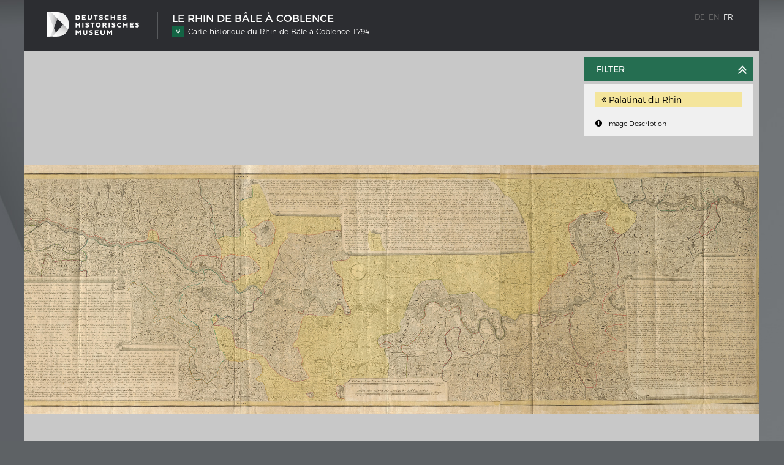

--- FILE ---
content_type: text/html; charset=utf-8
request_url: https://www.dhm.de/mediathek/web/ida0/carte-historique-du-rhin-de-bale-a-coblence-1794/item/showFilter/Topic/palatinat-du-rhin/
body_size: 18561
content:
<!DOCTYPE html>
<html lang="fr">
<head>

<meta charset="utf-8">
<!-- 
	This website is powered by TYPO3 - inspiring people to share!
	TYPO3 is a free open source Content Management Framework initially created by Kasper Skaarhoj and licensed under GNU/GPL.
	TYPO3 is copyright 1998-2017 of Kasper Skaarhoj. Extensions are copyright of their respective owners.
	Information and contribution at https://typo3.org/
-->



<title>Carte historique du Rhin de Bâle à Coblence 1794</title>
<meta name="generator" content="TYPO3 CMS">


<link rel="stylesheet" type="text/css" href="/mediathek/typo3temp/Assets/b9db200ac9.css?1524215118" media="all">
<link rel="stylesheet" type="text/css" href="/mediathek/typo3conf/ext/dhm/Resources/Public/Modules/Leaflet/leaflet.css?1490029786" media="all">
<link rel="stylesheet" type="text/css" href="/mediathek/typo3conf/ext/dhm/Resources/Public/Stylesheet/Fontawesome/css/font-awesome.min.css?1487757624" media="all">
<link rel="stylesheet" type="text/css" href="/mediathek/typo3conf/ext/dhm/Resources/Public/Stylesheet/main.css?1526373114" media="all">




<script src="/mediathek/typo3temp/Assets/dd82474708.js?1524215118" type="text/javascript"></script>



    <meta content="width=device-width, initial-scale=1.0, maximum-scale=1.0, user-scalable=no" name="viewport">

</head>
<body>


    <style>
      .foregroundColor,
      #widget.timeline a.filter-item.active,
      #widget.view-filter a.leaflet-object.active, #widget.view-faksimilia a.leaflet-object.active, .leaflet-marker-pane svg path , .leaflet-control-container .leaflet-control-zoom a,
      .accordion-group i.title:before,
      .vertical-timeline ul li a.active:after
      {background: rgb(19,100,68); fill: rgb(19,100,68);}
      #map .overlay-box {border: 4px solid rgb(19,100,68);}
      .foregroundColor-09 {background: rgba(19,100,68,0.9);}

      #teaserpage h1, #teaserpage h2 {color: rgb(19,100,68);}

      #gallery .slider a.slick-slide.active {outline: 5px solid rgb(19,100,68);}
      #gallery .slider a.slick-slide.active:after {background: rgb(19,100,68);}
    </style>
  
<span class="page-color" data-color="rgb(19,100,68);">

<div id="wrapper">
  <div class="container">
    <header>
      <div class="cssTable wrap">
        <div id="logo">
          
              <a href="/mediathek/web/">
                <img src="/mediathek/typo3conf/ext/dhm/Resources/Public/Images/logo.png" class="desktop" alt="" />
                <img src="/mediathek/typo3conf/ext/dhm/Resources/Public/Images/logo_mobile.png" class="mobile" alt="" />
              </a>
            
        </div>

        <div class="pageTitle standard">
          <h1>Le Rhin de Bâle à Coblence</h1>
          <div class="index ">
            <div class="dropdown-trigger">
              <i class="fa fa-angle-double-down foregroundColor"></i>
              <span>Carte historique du Rhin de Bâle à Coblence 1794</span>
            </div>
            <div class="dropdown foregroundColor">
              <ul><li class="active"><a href="/mediathek/web/ida0/carte-historique-du-rhin-de-bale-a-coblence-1794/">Carte historique du Rhin de Bâle à Coblence 1794</a></li><li><a href="/mediathek/web/le-rhin-de-bale-a-coblence/details-de-la-carte-historique/">Détails de la carte historique</a></li><li><a href="/mediathek/web/ida0/ida/">L'histoire franco-allemande</a></li><li><a href="/mediathek/web/le-rhin-de-bale-a-coblence/chronologie-de-lhistoire-franco-allemande/">Chronologie der deutsch-französischen Geschichte</a></li></ul>
            </div>
          </div>

        </div>

        <div class="pageTitle inactive">
          <h1>Media library</h1>
        </div>

        <div class="menu standard">
          <span class="lang"><a href="/mediathek/web/der-rhein-von-basel-bis-koblenz/ganz-neue-vorstellung-des-rheinstroms-1794/"><a href="/mediathek/web/der-rhein-von-basel-bis-koblenz/ganz-neue-vorstellung-des-rheinstroms-1794/item/showFilter/Topic/kurpfalz/">de</a></a></span><span class="lang"><a href="/mediathek/en/web/the-rhine-from-basel-to-koblenz/entirely-new-depiction-of-the-rhine-river-1794/"><a href="/mediathek/en/web/the-rhine-from-basel-to-koblenz/entirely-new-depiction-of-the-rhine-river-1794/item/showFilter/Topic/kurpfalz/">en</a></a></span><span class="lang active"><a href="/mediathek/web/ida0/carte-historique-du-rhin-de-bale-a-coblence-1794/"><a href="/mediathek/web/ida0/carte-historique-du-rhin-de-bale-a-coblence-1794/item/showFilter/Topic/palatinat-du-rhin/">fr</a></a></span>

          <span class="menu-trigger  hidden">
            <span class="open"><span class="notMobile">Media library</span></span>
          </span>
        </div>

        <div class="menu inactive">
          <span class="lang"><a href="/mediathek/web/der-rhein-von-basel-bis-koblenz/ganz-neue-vorstellung-des-rheinstroms-1794/"><a href="/mediathek/web/der-rhein-von-basel-bis-koblenz/ganz-neue-vorstellung-des-rheinstroms-1794/item/showFilter/Topic/kurpfalz/">de</a></a></span><span class="lang"><a href="/mediathek/en/web/the-rhine-from-basel-to-koblenz/entirely-new-depiction-of-the-rhine-river-1794/"><a href="/mediathek/en/web/the-rhine-from-basel-to-koblenz/entirely-new-depiction-of-the-rhine-river-1794/item/showFilter/Topic/kurpfalz/">en</a></a></span><span class="lang active"><a href="/mediathek/web/ida0/carte-historique-du-rhin-de-bale-a-coblence-1794/"><a href="/mediathek/web/ida0/carte-historique-du-rhin-de-bale-a-coblence-1794/item/showFilter/Topic/palatinat-du-rhin/">fr</a></a></span>

          <span class="menu-trigger  hidden">
            <span class="close">Menu</span>
            
          </span>
        </div>
      </div>
    </header>

    <section class="content">
      <div class="main-menu">
        <div class="wrap">
          <div class="flex-item"><div class="inner-wrap"><a href="/mediathek/web/schiffstypen/entwicklungen-im-europaeischen-schiffbau/"><span class="imgWrap"><img src="/mediathek/fileadmin/_processed_/5/e/csm_0012_GR003994_1220e4c782.jpg" alt="yeah" /><span class="bar" style="background-color:rgba(16,90,125,0.8);">Schiffstypen</span></span></a><div class="subpages"><ul><li><a href="/mediathek/web/schiffstypen/entwicklungen-im-europaeischen-schiffbau/">Entwicklungen im europäischen Schiffbau</a></li></ul></div></div></div><div class="flex-item"><div class="inner-wrap"><a href="/mediathek/web/merians-deutschland-1642-1654/interaktive-karte/"><span class="imgWrap"><img src="/mediathek/fileadmin/_processed_/6/8/csm_Teaser_7db93e7086.jpg" alt="yeah" /><span class="bar" style="background-color:rgba(16,90,125,0.8);">Merians Deutschland 1642 - 1654</span></span></a><div class="subpages"><ul><li><a href="/mediathek/web/merians-deutschland-1642-1654/interaktive-karte/">Interaktive Karte</a></li><li><a href="/mediathek/web/merians-deutschland-1642-1654/bildergalerie-topographia-germaniae/">Bildergalerie Topographia Germaniae</a></li><li><a href="/mediathek/web/merians-deutschland-1642-1654/impressum/">Impressum</a></li><li><a href="/mediathek/web/merians-deutschland-1642-1654/wissenswert/">Wissenswert</a></li></ul></div></div></div><div class="flex-item"><div class="inner-wrap"><a href="/mediathek/web/ida0/carte-historique-du-rhin-de-bale-a-coblence-1794/"><span class="imgWrap"><img src="/mediathek/fileadmin/_processed_/0/9/csm_Rhein_Vorschau_4de73f6861.jpg" alt="yeah" /><span class="bar" style="background-color:rgba(19,100,68,0.8);">Le Rhin de Bâle à Coblence</span></span></a><div class="subpages"><ul><li class="active" id="id-182" data-id="182"><a href="/mediathek/web/ida0/carte-historique-du-rhin-de-bale-a-coblence-1794/">Carte historique du Rhin de Bâle à Coblence 1794</a></li><li><a href="/mediathek/web/le-rhin-de-bale-a-coblence/details-de-la-carte-historique/">Détails de la carte historique</a></li><li><a href="/mediathek/web/ida0/ida/">L'histoire franco-allemande</a></li><li><a href="/mediathek/web/le-rhin-de-bale-a-coblence/chronologie-de-lhistoire-franco-allemande/">Chronologie der deutsch-französischen Geschichte</a></li></ul></div></div></div><div class="flex-item"><div class="inner-wrap"><a href="/mediathek/web/weimar-vom-wesen-und-wert-der-demokratie/regierungsprogramm/"><span class="imgWrap"><img src="/mediathek/fileadmin/_processed_/6/c/csm_0463_D2A20457_klein_e64b8befde.gif" alt="yeah" /><span class="bar" style="background-color:rgba(212,106,0,0.8);">Weimar: Vom Wesen und Wert der Demokratie</span></span></a><div class="subpages"><ul><li><a href="/mediathek/web/weimar-vom-wesen-und-wert-der-demokratie/regierungsprogramm/">Regierungsprogramm</a></li></ul></div></div></div>
        </div>
      </div>
      
  




    

	


    
	<div class="content-container">
  <div id="map"></div>
  
  
  
    <div class="mobile" id="staticImage">
      
          <a href="/mediathek/fileadmin/_processed_/4/3/csm_Rhein_komplett_xy001308_MobilVersion_50cabc1cdc.jpg" target="_blank">
            <img class="responsive" src="/mediathek/fileadmin/_processed_/4/3/csm_Rhein_komplett_xy001308_MobilVersion_75861541bb.jpg" alt="" />
          </a>
        
    </div>
  

  
  
    <div id="widget" class="view-filter">
      <div class="header full">
        <div class="title foregroundColor-09">Filter <i class="fa fa-angle-double-down" aria-hidden="true"></i></div>
      </div>

      <div class="body scrollable">

        
            <a class="filter-back" style="background-color: rgba(250,219,75,0.5);" href="/mediathek/web/ida0/carte-historique-du-rhin-de-bale-a-coblence-1794/item/showInteractiveMap/Topic/#filter-337">
              <i class="fa fa-angle-double-left" aria-hidden="true"></i> Palatinat du Rhin
            </a>
          

        


        

        

        
          <div class="imageDescription">
            <div class="trigger"><span class="icon-imageDescription"></span> Image Description</div>
            <div class="hidden">
              Ganz neue Vorstellung des Rhein-Stroms von Basel bis Coblenz. Nebst innbeschriebenen Feldzügen von den Jahren 1792 und 1793, Kupferstich, Karte von Peter Josef Moriz Pedetti, Nürnberg, Deutschland 1794, DHM Do 54/194
            </div>
          </div>
        

      </div>
    </div>
  


  
</div>

  
    <script>
      var image = "/mediathek/fileadmin/user_upload/Rheinkarte/Rhein_komplett_xy001308_2.jpg";
      var width = "8751";
      var height = "2038";
      var strokeWidth = "2";

      
        var staticCoords = [[[[{"lat":737.4314639163553,"lng":4213.979797465064},{"lat":751.2320527447329,"lng":4207.379515851491},{"lat":767.4327439780459,"lng":4203.779362244089},{"lat":779.433256002722,"lng":4202.579311041621},{"lat":792.6338192298659,"lng":4205.5794390477895},{"lat":804.6343312545422,"lng":4218.780002274933},{"lat":813.0346896718156,"lng":4228.380411894675},{"lat":816.0348176779846,"lng":4237.380795913182},{"lat":801.6342032483732,"lng":4243.981077526754},{"lat":778.2332048002545,"lng":4249.981333539092},{"lat":766.8327183768121,"lng":4247.581231134157},{"lat":756.0322575546035,"lng":4240.9809495205845},{"lat":747.63189913733,"lng":4229.5804630971425},{"lat":743.4317199286934,"lng":4222.98018148357}]],[[{"lat":731.4312079040171,"lng":4215.179848667531},{"lat":691.8295182225855,"lng":4221.780130281103},{"lat":664.2283405658302,"lng":4230.78051429961},{"lat":623.426599681931,"lng":4242.181000723052},{"lat":576.0245771844598,"lng":4254.781538348962},{"lat":536.4228875030282,"lng":4266.782050373638},{"lat":512.4218634536757,"lng":4288.98299761929},{"lat":483.62063459445267,"lng":4311.183944864941},{"lat":456.01945693769727,"lng":4321.98440568715},{"lat":435.0185608945139,"lng":4359.185992963646},{"lat":438.01868890068295,"lng":4381.986965810531},{"lat":438.6187145019167,"lng":4402.987861853714},{"lat":433.2184840908124,"lng":4419.788578688261},{"lat":430.81838168587717,"lng":4438.989397927743},{"lat":436.2186120969815,"lng":4462.990421977095},{"lat":445.21899611548866,"lng":4492.391676437552},{"lat":453.0193289315282,"lng":4512.192521278268},{"lat":459.61961054510016,"lng":4535.593519726387},{"lat":460.219636146334,"lng":4555.3943645671025},{"lat":448.81914972289155,"lng":4575.795235009052},{"lat":418.8178696612009,"lng":4600.996310260872},{"lat":394.81684561184846,"lng":4612.996822285549},{"lat":370.21579596126213,"lng":4620.197129500354},{"lat":346.2147719119097,"lng":4620.197129500354},{"lat":326.4139270711938,"lng":4609.396668678146},{"lat":309.0131846354133,"lng":4593.195977444832},{"lat":301.81287742060755,"lng":4580.595439818922},{"lat":295.8126214082694,"lng":4567.994902193012},{"lat":285.61218618729464,"lng":4569.794978996714},{"lat":275.4117509663198,"lng":4579.3953886164545},{"lat":271.8115973589169,"lng":4594.996054248534},{"lat":273.01164856138456,"lng":4609.396668678146},{"lat":262.8112133404098,"lng":4624.997334310225},{"lat":238.21016368982345,"lng":4635.797795132433},{"lat":206.4088068244314,"lng":4642.998102347239},{"lat":180.60770597137747,"lng":4649.598383960811},{"lat":154.20657951708975,"lng":4659.798819181786},{"lat":133.80570907514013,"lng":4664.599023991656},{"lat":119.40509464552864,"lng":4669.999254402761},{"lat":108.60463382332001,"lng":4671.199305605228},{"lat":108.60463382332001,"lng":4999.413309480124},{"lat":141.00601628994588,"lng":4997.613232676422},{"lat":150.60642590968686,"lng":4987.412797455448},{"lat":162.60693793436312,"lng":4978.41241343694},{"lat":168.60719394670124,"lng":4971.812131823368},{"lat":265.81134134657884,"lng":4877.60811242966},{"lat":275.4117509663198,"lng":4856.0071907852425},{"lat":291.01241659839894,"lng":4823.605808318616},{"lat":304.2129798255428,"lng":4792.404477054458},{"lat":313.21336384405,"lng":4772.6036322137425},{"lat":326.4139270711938,"lng":4754.602864176728},{"lat":350.41495112054633,"lng":4725.801635317505},{"lat":369.01574475879454,"lng":4709.600944084193},{"lat":380.41623118223697,"lng":4689.200073642242},{"lat":418.8178696612009,"lng":4667.599151997825},{"lat":453.0193289315282,"lng":4648.398332758344},{"lat":475.2202761771793,"lng":4620.197129500354},{"lat":490.8209418092584,"lng":4592.595951843598},{"lat":494.4210954166613,"lng":4566.1948253893115},{"lat":502.82145383393464,"lng":4538.593647732556},{"lat":517.82209386478,"lng":4504.392188462229},{"lat":535.2228363005605,"lng":4465.390524382031},{"lat":541.8231179141325,"lng":4430.58903951047},{"lat":553.2236043375749,"lng":4404.187913056182},{"lat":567.0241931659525,"lng":4395.187529037675},{"lat":583.8249100004992,"lng":4389.78729862657},{"lat":604.8258060436827,"lng":4386.1871450191675},{"lat":625.2266764856323,"lng":4380.186889006829},{"lat":648.0276493325172,"lng":4376.586735399426},{"lat":669.6285709769345,"lng":4370.586479387089},{"lat":690.0294414188841,"lng":4360.386044166114},{"lat":708.0302094558984,"lng":4339.38514812293},{"lat":717.6306190756394,"lng":4311.783970466175},{"lat":724.2309006892114,"lng":4291.983125625459},{"lat":728.431079897848,"lng":4268.58212717734},{"lat":728.431079897848,"lng":4253.5814871464945},{"lat":729.0311054990818,"lng":4238.58084711565}]],[[{"lat":264.9164965357202,"lng":4879.025012356543},{"lat":167.54652595471046,"lng":4972.008948226696},{"lat":171.93256066556677,"lng":4990.4302940122925},{"lat":178.0730092607656,"lng":5008.851639797889},{"lat":182.45904397162187,"lng":5023.7641578148005},{"lat":180.70463008727936,"lng":5033.413434178684},{"lat":169.300939839053,"lng":5036.045055005198},{"lat":159.65166347516913,"lng":5037.799468889541},{"lat":145.616352400429,"lng":5038.676675831712},{"lat":138.59869686305893,"lng":5029.904606409999},{"lat":135.96707603654514,"lng":5018.500916161773},{"lat":135.08986909437388,"lng":5006.220018971375},{"lat":140.70558859478436,"lng":4997.88774555734},{"lat":108.52628357983367,"lng":4999.780645852337},{"lat":109.37947961686446,"lng":5292.53773482808},{"lat":125.31920277711103,"lng":5291.988089201865},{"lat":126.41849402954183,"lng":5280.44553105134},{"lat":129.71636778683424,"lng":5270.551909779464},{"lat":130.81565903926503,"lng":5262.307225386233},{"lat":130.26601341304962,"lng":5253.512895366786},{"lat":135.76246967520362,"lng":5243.619274094909},{"lat":141.80857156357303,"lng":5235.374589701678},{"lat":148.9539647043732,"lng":5230.42777906574},{"lat":157.74829472381958,"lng":5227.129905308447},{"lat":167.64191599569676,"lng":5225.480968429801},{"lat":176.43624601514315,"lng":5222.732740298724},{"lat":186.87951291323574,"lng":5221.083803420078},{"lat":195.67384293268213,"lng":5220.5341577938625},{"lat":205.01781857834393,"lng":5219.434866541432},{"lat":212.7128573453595,"lng":5219.984512167647},{"lat":219.8582504861597,"lng":5221.083803420078},{"lat":228.1029348793907,"lng":5224.931322803585},{"lat":233.5993911415447,"lng":5232.626361570601},{"lat":239.09584740369868,"lng":5240.321400337617},{"lat":241.84407553477567,"lng":5246.917147852201},{"lat":241.84407553477567,"lng":5255.161832245432},{"lat":241.2944299085603,"lng":5263.406516638664},{"lat":239.6454930299141,"lng":5271.651201031895},{"lat":236.3476192726217,"lng":5278.246948546479},{"lat":233.5993911415447,"lng":5283.193759182418},{"lat":230.8511630104677,"lng":5286.49163293971},{"lat":229.75187175803688,"lng":5291.438443575649},{"lat":263.3429875343748,"lng":5291.757633145291},{"lat":266.21582012565887,"lng":5311.86746128428},{"lat":275.7919287632725,"lng":5325.274013376939},{"lat":288.24086999217025,"lng":5334.850122014553},{"lat":299.73220035730657,"lng":5339.638176333359},{"lat":301.6474220848293,"lng":5647.031263600757},{"lat":317.9268067687725,"lng":5648.94648532828},{"lat":337.07902404399977,"lng":5647.031263600757},{"lat":352.4007978641815,"lng":5644.158431009473},{"lat":371.5530151394088,"lng":5648.94648532828},{"lat":390.70523241463604,"lng":5653.734539647086},{"lat":409.8574496898633,"lng":5649.904096192041},{"lat":432.840110420136,"lng":5647.031263600757},{"lat":450.07710596784057,"lng":5646.073652736995},{"lat":466.3564906517837,"lng":5642.24320928195},{"lat":483.59348619948827,"lng":5635.539933235621},{"lat":496.04242742838596,"lng":5625.006213734246},{"lat":509.44897952104503,"lng":5617.345326824155},{"lat":525.7283642049882,"lng":5615.430105096632},{"lat":539.1349162976474,"lng":5614.47249423287},{"lat":546.7958032077382,"lng":5596.277887821405},{"lat":552.5414683903064,"lng":5581.913724864984},{"lat":561.1599661641586,"lng":5568.507172772325},{"lat":575.5241291205791,"lng":5562.7615075897575},{"lat":594.6763463958064,"lng":5557.97345327095},{"lat":612.8709528072723,"lng":5557.97345327095},{"lat":628.192726627454,"lng":5567.549561908564},{"lat":642.5568895838745,"lng":5580.956114001223},{"lat":650.2177764939654,"lng":5593.4050552301205},{"lat":654.0482199490109,"lng":5614.47249423287},{"lat":657.8786634040563,"lng":5635.539933235621},{"lat":657.8786634040563,"lng":5657.564983102132},{"lat":662.6667177228632,"lng":5677.674811241121},{"lat":666.6163872214784,"lng":5693.528603968774},{"lat":670.327604632954,"lng":5710.233580609007},{"lat":677.0308806792835,"lng":5725.555354429189},{"lat":681.8189349980904,"lng":5737.046684794325},{"lat":695.2254870907494,"lng":5745.665182568177},{"lat":711.5048717746927,"lng":5747.5804042957},{"lat":730.6570890499199,"lng":5743.749960840654},{"lat":747.8940845976244,"lng":5742.792349976893},{"lat":762.2582475540448,"lng":5745.665182568177},{"lat":775.664799646704,"lng":5752.368458614507},{"lat":786.198519148079,"lng":5763.859788979643},{"lat":799.605071240738,"lng":5774.393508481018},{"lat":820.672510243488,"lng":5783.9696171186315},{"lat":840.7823383824766,"lng":5785.884838846155},{"lat":858.9769447939425,"lng":5794.503336620007},{"lat":881.9596055242152,"lng":5804.07944525762},{"lat":902.0694336632039,"lng":5815.570775622757},{"lat":926.0097052572379,"lng":5821.316440805325},{"lat":944.2043116687038,"lng":5829.9349385791775},{"lat":964.3141398076924,"lng":5840.468658080552},{"lat":990.1696331292492,"lng":5851.002377581927},{"lat":1016.025126450806,"lng":5856.748042764495},{"lat":1041.0688625693156,"lng":5868.203085967635},{"lat":1301.3375303505895,"lng":5859.355649475989},{"lat":1301.3375303505895,"lng":5724.216752093427},{"lat":1299.6691489014222,"lng":5465.617627472477},{"lat":1299.160569133009,"lng":5337.03238174432},{"lat":1279.2851160355394,"lng":5326.936913504336},{"lat":1264.457397058062,"lng":5307.376943789366},{"lat":1261.933529998066,"lng":5285.608590396899},{"lat":1259.627994121404,"lng":5260.406709224883},{"lat":1256.2912312230692,"lng":5223.7023173432},{"lat":1256.8857958780736,"lng":5208.946128449516},{"lat":1251.286086875567,"lng":5195.339832707354},{"lat":1241.2757981805623,"lng":5186.997925461517},{"lat":1204.571406298879,"lng":5200.344977054856},{"lat":1152.851581374689,"lng":5222.033935894033},{"lat":1132.83100398468,"lng":5247.059657631544},{"lat":1114.4788080438384,"lng":5275.42214226739},{"lat":1074.4376532638203,"lng":5277.090523716558},{"lat":1029.3913541362997,"lng":5275.42214226739},{"lat":977.6715292121097,"lng":5283.764049513227},{"lat":949.9204647060442,"lng":5290.340841134392},{"lat":924.2833228387522,"lng":5303.784626903236},{"lat":874.2318793637295,"lng":5328.810348640748},{"lat":835.8591060328787,"lng":5342.157400234088},{"lat":826.5664621487332,"lng":5340.187215569315},{"lat":816.7864772912482,"lng":5335.139481449323},{"lat":813.9471268487525,"lng":5324.728529826839},{"lat":812.6851933187545,"lng":5323.466596296841},{"lat":812.3697099362549,"lng":5318.734345559348},{"lat":813.9471268487525,"lng":5306.4304936418675},{"lat":823.7271117062376,"lng":5291.60277466439},{"lat":844.2010132787159,"lng":5283.764049513227},{"lat":869.2267350162272,"lng":5278.758905165725},{"lat":899.2576011012408,"lng":5258.738327775716},{"lat":899.2576011012408,"lng":5233.712606038205},{"lat":884.242168058734,"lng":5222.033935894033},{"lat":855.5909333386887,"lng":5214.940312717007},{"lat":820.8436729903719,"lng":5200.344977054856},{"lat":807.4966213970325,"lng":5183.661162563182},{"lat":802.4914770495303,"lng":5131.941337638992},{"lat":802.4914770495303,"lng":5090.231801409806},{"lat":807.4966213970325,"lng":5065.206079672295},{"lat":814.1701471937023,"lng":5021.828161993942},{"lat":814.1701471937023,"lng":4995.1340588072635},{"lat":800.8230956003629,"lng":4956.761285476413},{"lat":778.8478523472207,"lng":4940.214888424009},{"lat":740.7613634303357,"lng":4935.072326637236},{"lat":679.031249811141,"lng":4915.051749247227},{"lat":623.974661988616,"lng":4906.70984200139},{"lat":603.5108975845084,"lng":4890.197136438407},{"lat":583.9335072085979,"lng":4871.673831568874},{"lat":555.5710225727518,"lng":4865.000305772204},{"lat":547.2291153269147,"lng":4881.684120263879},{"lat":550.5658782252494,"lng":4910.046604899725},{"lat":511.7140464142157,"lng":4917.123999637464},{"lat":475.74894080927083,"lng":4933.844618909939},{"lat":454.6115541818032,"lng":4943.624603767424},{"lat":433.77917678352986,"lng":4943.414233883073},{"lat":402.0799292493489,"lng":4938.409089535571},{"lat":373.71744461350266,"lng":4958.42966692558},{"lat":340.34981563015424,"lng":4978.450244315589},{"lat":296.9718979518012,"lng":5001.807584603933},{"lat":278.6197020109596,"lng":4968.439955620584},{"lat":270.27779476512245,"lng":4935.072326637236},{"lat":270.27779476512245,"lng":4910.046604899725}]],[[{"lat":1301.251125361364,"lng":5859.367989538476},{"lat":1303.751997739329,"lng":5914.073666512832},{"lat":1310.3366037885176,"lng":5984.858181541608},{"lat":1310.3366037885176,"lng":6078.140100571779},{"lat":1309.7878866177518,"lng":6170.873302431184},{"lat":1309.2391694469861,"lng":6285.006473950452},{"lat":1309.7878866177518,"lng":6368.41148390684},{"lat":1310.8853209592833,"lng":6462.790837278542},{"lat":1310.8853209592833,"lng":6559.365059333308},{"lat":1315.8237754961747,"lng":6626.308554166724},{"lat":1316.921209837706,"lng":6682.826422755593},{"lat":1318.5673613500032,"lng":6732.2109681245065},{"lat":1319.116078520769,"lng":6792.021139737969},{"lat":1319.116078520769,"lng":6840.856967936117},{"lat":1328.444270423786,"lng":6849.6364426683685},{"lat":1336.6750279852715,"lng":6847.441573985306},{"lat":1343.25963403446,"lng":6834.272361886929},{"lat":1344.9057855467572,"lng":6817.262129593191},{"lat":1366.8544723773857,"lng":6807.385220519409},{"lat":1405.2646743309854,"lng":6801.349331640986},{"lat":1454.1005025291338,"lng":6799.7031801286885},{"lat":1501.2901792149848,"lng":6792.569856908734},{"lat":1555.6131791207902,"lng":6778.851927639592},{"lat":1574.81828009759,"lng":6767.328867053512},{"lat":1669.1976334692924,"lng":6724.528927733786},{"lat":1738.335996985772,"lng":6682.277705584826},{"lat":1781.1359363054974,"lng":6636.734180411273},{"lat":1792.1102797208116,"lng":6613.688059239113},{"lat":1797.048734257703,"lng":6602.164998653033},{"lat":1841.4948250897255,"lng":6570.339402748622},{"lat":1871.125552311074,"lng":6547.293281576462},{"lat":1899.1101280201253,"lng":6510.5292311351595},{"lat":1918.315228996925,"lng":6475.960049376919},{"lat":1927.0947037291764,"lng":6455.108796887823},{"lat":1927.0947037291764,"lng":6818.359563934723},{"lat":1929.2895724122393,"lng":7160.759078492527},{"lat":1932.5818754368336,"lng":7482.856057731999},{"lat":1879.3563098725597,"lng":7500.415007196501},{"lat":1834.3615018697715,"lng":7515.230370807176},{"lat":1809.6692291853144,"lng":7518.52267383177},{"lat":1795.4025827454059,"lng":7521.266259685599},{"lat":1782.2333706470288,"lng":7533.88675461321},{"lat":1773.4538959147774,"lng":7542.666229345461},{"lat":1759.7359666456348,"lng":7548.702118223884},{"lat":1746.018037376492,"lng":7556.93287578537},{"lat":1730.653956595052,"lng":7577.235411103701},{"lat":1721.325764692035,"lng":7590.404623202078},{"lat":1718.0334616674406,"lng":7609.061007008112},{"lat":1702.6693808860007,"lng":7612.353310032707},{"lat":1687.305300104561,"lng":7617.840481740363},{"lat":1676.8796738600124,"lng":7626.071239301849},{"lat":1669.1976334692924,"lng":7638.691734229461},{"lat":1663.1617445908696,"lng":7656.250683693964},{"lat":1654.3822698586182,"lng":7673.2609159877},{"lat":1637.372037564881,"lng":7683.686542232249},{"lat":1611.5823305388928,"lng":7680.394239207655},{"lat":1580.854168976013,"lng":7668.322461450809},{"lat":1558.3567649746187,"lng":7651.860946327838},{"lat":1540.7978155101162,"lng":7635.399431204866},{"lat":1517.7516943379562,"lng":7621.681501935724},{"lat":1497.9978761903906,"lng":7599.732815105095},{"lat":1487.0235327750763,"lng":7580.527714128295},{"lat":1473.8543206766994,"lng":7557.4815929561355},{"lat":1483.1825125797163,"lng":7524.558562710193},{"lat":1493.0594216534992,"lng":7502.609875879564},{"lat":1499.095310531922,"lng":7496.025269830376},{"lat":1513.3619569718305,"lng":7489.9893809519535},{"lat":1530.3721892655676,"lng":7485.050926415061},{"lat":1539.151663997819,"lng":7472.430431487451},{"lat":1546.2849872177733,"lng":7451.030461827588},{"lat":1551.2234417546645,"lng":7436.215098216913},{"lat":1567.6849568776358,"lng":7431.825360850788},{"lat":1585.2439063421386,"lng":7427.435623484662},{"lat":1598.9618356112815,"lng":7434.568946704616},{"lat":1618.1669365880814,"lng":7443.348421436867},{"lat":1632.4335830279897,"lng":7451.030461827588},{"lat":1642.3104921017725,"lng":7453.774047681416},{"lat":1653.8335526878525,"lng":7435.117663875382},{"lat":1663.7104617616353,"lng":7406.0356538248},{"lat":1668.6489162985267,"lng":7385.733118506468},{"lat":1664.259178932401,"lng":7359.94341148048},{"lat":1660.418158737041,"lng":7331.410118600663},{"lat":1651.089966834024,"lng":7294.64606815936},{"lat":1641.213057760241,"lng":7241.969219765851},{"lat":1635.1771688818183,"lng":7219.4718157644575},{"lat":1613.22848205119,"lng":7198.620563275361},{"lat":1595.6695325866872,"lng":7175.5744421032},{"lat":1571.5259770729958,"lng":7148.687300735681},{"lat":1569.331108389933,"lng":7139.359108832664},{"lat":1563.8439366822759,"lng":7130.5796341004125},{"lat":1553.4183104377273,"lng":7127.287331075819},{"lat":1542.992684193179,"lng":7122.348876538927},{"lat":1525.982451899442,"lng":7126.189896734287},{"lat":1504.5824822395791,"lng":7124.543745221989},{"lat":1490.3158357996706,"lng":7130.030916929647},{"lat":1475.5004721889966,"lng":7136.6155229788355},{"lat":1460.1363914075566,"lng":7135.518088637304},{"lat":1434.3466843815681,"lng":7134.420654295773},{"lat":1420.6287551124253,"lng":7133.871937125006},{"lat":1401.9723713063913,"lng":7140.456543174195},{"lat":1378.9262501342314,"lng":7153.0770381018065},{"lat":1361.9160178404943,"lng":7166.246250200184},{"lat":1341.613482522163,"lng":7178.31802795703},{"lat":1318.5673613500032,"lng":7196.9744117630635},{"lat":1290.582785640952,"lng":7206.851320836846},{"lat":1267.536664468792,"lng":7210.143623861441},{"lat":1246.3421364447547,"lng":7201.966546788491},{"lat":1234.9961252716025,"lng":7188.901443013346},{"lat":1223.6501140984503,"lng":7177.211613319794},{"lat":1220.2119288944648,"lng":7156.582502095881},{"lat":1233.2770326696098,"lng":7147.299402045121},{"lat":1244.2792253223633,"lng":7141.454487198345},{"lat":1249.7803216487403,"lng":7132.859024188381},{"lat":1246.6859549651533,"lng":7124.951198219214},{"lat":1238.7781289959867,"lng":7116.011916688852},{"lat":1223.6501140984503,"lng":7112.573731484867},{"lat":1210.9288288437037,"lng":7116.011916688852},{"lat":1192.7064472625805,"lng":7117.387190770446},{"lat":1178.9537064466383,"lng":7113.605187046062},{"lat":1165.5447841510947,"lng":7106.384998117693},{"lat":1149.7291322127612,"lng":7091.600801740555},{"lat":1140.1022136416018,"lng":7075.441331281822},{"lat":1136.6640284376163,"lng":7056.1874941395035},{"lat":1133.5696617540293,"lng":7038.308931078779},{"lat":1127.724746907254,"lng":7025.243827303634},{"lat":1117.0663727748988,"lng":7017.679819854866},{"lat":1102.969813438558,"lng":7012.178723528489},{"lat":1092.6552578266014,"lng":6998.769801232946},{"lat":1080.2777910922537,"lng":6991.8934308249745},{"lat":1065.8374132355143,"lng":6973.327230723453},{"lat":1056.5543131847535,"lng":6970.920501080663},{"lat":1044.8644834912027,"lng":6966.107041795083},{"lat":1033.5184723180505,"lng":6956.480123223923},{"lat":1018.390457420514,"lng":6958.199215825916},{"lat":1001.8871684413836,"lng":6954.417212101532},{"lat":981.6018757378689,"lng":6940.66447128559},{"lat":963.3794941567455,"lng":6918.316267459684},{"lat":948.5952977796078,"lng":6901.469159960155},{"lat":935.1863754840642,"lng":6887.372600623814},{"lat":923.840364310912,"lng":6881.871504297437},{"lat":900.1168864034119,"lng":6879.808593175046},{"lat":876.3934084959117,"lng":6882.559141338234},{"lat":853.0137491088101,"lng":6879.808593175046},{"lat":839.2610082928679,"lng":6880.152411695444},{"lat":823.1015378341359,"lng":6878.089500573054},{"lat":827.5711785993171,"lng":6843.020011492401},{"lat":828.6026341605128,"lng":6803.824700166966},{"lat":825.5082674769258,"lng":6774.600125933089},{"lat":821.7262637525417,"lng":6741.937366495226},{"lat":812.7869822221794,"lng":6720.620618230516},{"lat":802.1286080898242,"lng":6712.025155220552},{"lat":787.6882302330849,"lng":6707.211695934972},{"lat":773.9354894171429,"lng":6698.616232925008},{"lat":769.1220301315631,"lng":6687.614040272255},{"lat":777.7174931415269,"lng":6662.171469762762},{"lat":789.0635043146792,"lng":6646.355817824428},{"lat":803.5038821714185,"lng":6626.070525120914},{"lat":806.942067375404,"lng":6611.630147264174},{"lat":805.5667932938097,"lng":6591.001036040261},{"lat":796.9713302838459,"lng":6579.655024867109},{"lat":809.6926155385923,"lng":6579.655024867109},{"lat":817.2566229873605,"lng":6575.8730211427255},{"lat":826.195904517723,"lng":6567.277558132761},{"lat":836.166641609281,"lng":6557.650639561602},{"lat":843.0430120172521,"lng":6556.275365480008},{"lat":852.326112068013,"lng":6554.556272878015},{"lat":859.202482475984,"lng":6546.992265429247},{"lat":866.7664899247521,"lng":6534.614798694899},{"lat":867.4541269655493,"lng":6518.111509715768},{"lat":867.7979454859478,"lng":6496.10712441026},{"lat":884.6450529854769,"lng":6470.320735380369},{"lat":912.1505346173611,"lng":6442.815253748485},{"lat":950.6582089019992,"lng":6406.02667206584},{"lat":986.4153350234486,"lng":6369.2380903831945},{"lat":1000.5118943597893,"lng":6351.0157088020715},{"lat":1003.9500795637748,"lng":6342.420245792107},{"lat":998.1051647169994,"lng":6314.914764160223},{"lat":991.9164313498255,"lng":6291.8789232935205},{"lat":986.4153350234486,"lng":6247.870152682505},{"lat":984.6962424214558,"lng":6228.960134060585},{"lat":982.289512778666,"lng":6206.268111714281},{"lat":984.3524239010574,"lng":6189.76482273515},{"lat":984.3524239010574,"lng":6174.980626358012},{"lat":984.0086053806588,"lng":6155.039152174896},{"lat":981.2580572174703,"lng":6139.91113727736},{"lat":1014.2646351757314,"lng":6125.81457794102},{"lat":1101.2507208365653,"lng":6086.9630851359825},{"lat":1106.064180122145,"lng":6079.399077687214},{"lat":1106.064180122145,"lng":6067.709247993664},{"lat":1107.0956356833408,"lng":6047.08013676975},{"lat":1108.1270912445364,"lng":6028.513936668229},{"lat":1106.4079986425436,"lng":5998.601725393554},{"lat":1105.0327245609494,"lng":5975.90970304725},{"lat":1098.500172673377,"lng":5948.404221415366},{"lat":1092.311439306203,"lng":5933.620025038228},{"lat":1085.7788874186303,"lng":5917.804373099894},{"lat":1076.151968847471,"lng":5901.644902641163},{"lat":1068.8127718592596,"lng":5890.113515820406},{"lat":1057.7615319729748,"lng":5879.259619503519},{"lat":1051.2491941828425,"lng":5874.128686699173},{"lat":1040.9873285741496,"lng":5868.208379617235}]],[[{"lat":1335.7840374479338,"lng":5559.227347210418},{"lat":1336.3610499911078,"lng":5507.007712053166},{"lat":1359.4415517180698,"lng":5498.064017633968},{"lat":1381.945040901858,"lng":5489.985842029531},{"lat":1415.4117684059531,"lng":5484.504222869378},{"lat":1444.8394081078297,"lng":5483.638704054617},{"lat":1471.9589976370103,"lng":5486.523766770487},{"lat":1509.4648129433238,"lng":5493.736423560163},{"lat":1501.386637338887,"lng":5497.198498819207},{"lat":1494.7509930923854,"lng":5501.526092893013},{"lat":1485.8072986731877,"lng":5513.066343756494},{"lat":1482.0567171425562,"lng":5519.413481731408},{"lat":1482.3452234141432,"lng":5530.088213780128},{"lat":1478.883148155099,"lng":5545.667552445828},{"lat":1475.9980854392288,"lng":5562.400916197876},{"lat":1474.2670478097066,"lng":5575.095192147704},{"lat":1472.8245164517714,"lng":5586.635443011185},{"lat":1453.4945962554407,"lng":5587.21245555436},{"lat":1432.4336384295877,"lng":5589.231999455469},{"lat":1409.9301492457996,"lng":5592.694074714513},{"lat":1394.9278231232743,"lng":5596.733162516732},{"lat":1381.368028358684,"lng":5602.214781676885},{"lat":1366.9427147793326,"lng":5609.4274384665605},{"lat":1356.2679827306126,"lng":5614.33204508354},{"lat":1343.8622130523704,"lng":5623.275739502737},{"lat":1336.938062534282,"lng":5628.180346119717}]],[[{"lat":1414.546249591192,"lng":3771.6424884572},{"lat":1421.4704001092807,"lng":3769.622944556091},{"lat":1440.2233077624373,"lng":3765.87236302546},{"lat":1463.8808220325736,"lng":3764.1413253959377},{"lat":1480.9026920562083,"lng":3757.7941874210233},{"lat":1493.3084617344502,"lng":3749.716011816586},{"lat":1502.2521561536482,"lng":3737.0217358667574},{"lat":1507.7337753138017,"lng":3722.3079160158186},{"lat":1508.5992941285626,"lng":3706.1515648069453},{"lat":1505.1372188695184,"lng":3694.611313943464},{"lat":1497.0590432650818,"lng":3687.9756696969625},{"lat":1486.9613237595358,"lng":3686.5331383390276},{"lat":1469.9394537359012,"lng":3684.2250881663313},{"lat":1454.3601150702018,"lng":3682.205544265222},{"lat":1443.6853830214818,"lng":3680.1860003641127},{"lat":1432.4336384295877,"lng":3676.7239251050687},{"lat":1423.2014377388027,"lng":3672.9733435744374},{"lat":1419.1623499365844,"lng":3674.127368660785},{"lat":1422.912931467216,"lng":3685.6676195242662},{"lat":1424.0669565535638,"lng":3692.591770042355},{"lat":1423.2014377388027,"lng":3706.1515648069453},{"lat":1420.8933875661066,"lng":3721.7309034726445},{"lat":1419.1623499365844,"lng":3736.156217051996},{"lat":1417.7198185786492,"lng":3750.2930243597602},{"lat":1415.4117684059531,"lng":3757.7941874210233}]],[[{"lat":1505.4858962039286,"lng":5264.862060643998},{"lat":1539.5248553432596,"lng":5264.859744211421},{"lat":1574.553862290774,"lng":5261.356843516669},{"lat":1618.5175687037058,"lng":5247.113322887573},{"lat":1621.0307947420656,"lng":4961.610844929901},{"lat":1625.0519564034414,"lng":4745.473405630959},{"lat":1624.5493111957694,"lng":4732.404630231488},{"lat":1638.1207318029124,"lng":4704.7591438095305},{"lat":1655.713314071431,"lng":4688.674497164027},{"lat":1680.8455744550288,"lng":4675.103076556885},{"lat":1706.4804800462987,"lng":4667.5633984418055},{"lat":1736.1365472989442,"lng":4658.51578470371},{"lat":1783.8878420277802,"lng":4644.441718888896},{"lat":1829.6285559259284,"lng":4624.335910582016},{"lat":1863.8084300476216,"lng":4604.230102275138},{"lat":1884.416883562172,"lng":4590.156036460324},{"lat":1882.214915833762,"lng":4527.52892001521},{"lat":1877.3103092167826,"lng":4526.663401200449},{"lat":1871.540183785042,"lng":4525.220869842514},{"lat":1863.7505144521924,"lng":4528.971451373145},{"lat":1851.3447447739502,"lng":4534.453070533298},{"lat":1837.78495000936,"lng":4536.472614434408},{"lat":1824.5136615163567,"lng":4537.338133249169},{"lat":1810.3768542085925,"lng":4538.780664607104},{"lat":1793.643490456545,"lng":4537.626639520756},{"lat":1777.4871392476714,"lng":4537.338133249169},{"lat":1773.448051445453,"lng":4530.41398273108},{"lat":1773.7365577170401,"lng":4513.680618979032},{"lat":1770.5629887295827,"lng":4501.27484930079},{"lat":1761.907800581972,"lng":4487.1380419930265},{"lat":1757.0031939649925,"lng":4465.211565352412},{"lat":1750.0790434469038,"lng":4441.554051082276},{"lat":1742.8663866572283,"lng":4438.668988366406},{"lat":1730.460616978986,"lng":4434.052888021013},{"lat":1721.8054288313754,"lng":4428.859775132447},{"lat":1706.8031027088498,"lng":4428.859775132447},{"lat":1693.5318142158467,"lng":4428.859775132447},{"lat":1684.588119796649,"lng":4429.4367876756205},{"lat":1673.3363752047549,"lng":4427.9942563176855},{"lat":1661.5076180696867,"lng":4427.128737502924},{"lat":1651.9869111073149,"lng":4427.9942563176855},{"lat":1641.600685330182,"lng":4431.744837848317},{"lat":1634.6765348120932,"lng":4436.360938193709},{"lat":1636.6960787132025,"lng":4440.977038539102},{"lat":1630.0604344667008,"lng":4448.189695328778},{"lat":1594.5741630614964,"lng":4474.443766043197},{"lat":1574.0902177788175,"lng":4483.0989541908075},{"lat":1549.6408503200016,"lng":4498.254376682206},{"lat":1524.8704332383209,"lng":4511.106532044155},{"lat":1527.2647029116297,"lng":4538.883575224184},{"lat":1535.1462294748203,"lng":4557.273803871629},{"lat":1555.287908469641,"lng":4581.794108734889},{"lat":1570.1752364223348,"lng":4607.190138771836},{"lat":1585.0625643750284,"lng":4634.33761915616},{"lat":1586.8509206203726,"lng":4660.526365534398},{"lat":1584.3376945820128,"lng":4675.103076556885},{"lat":1581.321823335981,"lng":4690.685077994715},{"lat":1570.7662739748698,"lng":4701.743272563498},{"lat":1552.6710464986793,"lng":4712.29882192461},{"lat":1537.5916902685206,"lng":4719.838500039689},{"lat":1517.9885271693142,"lng":4725.870242531752},{"lat":1495.8721380317481,"lng":4724.362306908736},{"lat":1470.7398776481502,"lng":4713.806757547625},{"lat":1454.1525857949755,"lng":4713.806757547625},{"lat":1424.999163750002,"lng":4704.256498601858},{"lat":1398.3589677433881,"lng":4695.711530071435},{"lat":1384.2849019285734,"lng":4684.653335502652},{"lat":1371.7187717367744,"lng":4652.484042211647},{"lat":1370.2108361137584,"lng":4625.843846205033},{"lat":1382.2743210978854,"lng":4595.182488537043},{"lat":1390.3166444206367,"lng":4578.092551476197},{"lat":1427.5123897883618,"lng":4553.965581507942},{"lat":1278.6167912413516,"lng":4529.035523767496},{"lat":1248.7840976788898,"lng":4565.155330434819},{"lat":1222.512342468254,"lng":4580.918383561201},{"lat":1204.9978389944968,"lng":4601.060062556022},{"lat":1187.780320123789,"lng":4597.635944010857},{"lat":1173.0665002728506,"lng":4586.095693147377},{"lat":1163.2572870388915,"lng":4565.900254136284},{"lat":1155.467617706042,"lng":4548.012865297888},{"lat":1151.4285299038236,"lng":4530.990995274254},{"lat":1142.7733417562126,"lng":4510.5070499915755},{"lat":1137.8687351392332,"lng":4487.426548264613},{"lat":1135.560684966537,"lng":4464.634552809238},{"lat":1132.3871159790797,"lng":4449.055214143538},{"lat":1128.3480281768614,"lng":4440.4000259959275},{"lat":1122.0008902019467,"lng":4437.803469551644},{"lat":1110.7491456100527,"lng":4430.013800218795},{"lat":1100.0744135613327,"lng":4410.10686747929},{"lat":1094.8813006727662,"lng":4395.1045413567645},{"lat":1087.9571501546777,"lng":4382.121759135348},{"lat":1083.0525435376983,"lng":4367.696445555997},{"lat":1079.8789745502409,"lng":4373.755077259325},{"lat":1077.5709243775448,"lng":4383.564290493284},{"lat":1070.069761316282,"lng":4394.816035085178},{"lat":1061.7030794402583,"lng":4400.586160516918},{"lat":1033.4294648247296,"lng":4410.683880022464},{"lat":1022.7547327760096,"lng":4410.972386294051},{"lat":1012.0800007272896,"lng":4415.87699291103},{"lat":1006.8868878387232,"lng":4424.820687330228},{"lat":1001.9822812217437,"lng":4431.45633157673},{"lat":998.2316996911123,"lng":4440.688532267514},{"lat":1001.4052686785697,"lng":4441.8425573538625},{"lat":1004.8673439376139,"lng":4450.497745501473},{"lat":1015.8305822579209,"lng":4463.192021451303},{"lat":1023.9087578623577,"lng":4473.001234685262},{"lat":1031.6984271952074,"lng":4478.194347573828},{"lat":1035.7375149974257,"lng":4488.5805733509615},{"lat":1040.9306278859922,"lng":4494.350698782701},{"lat":1046.9892595893198,"lng":4496.081736412224},{"lat":1051.8938662062992,"lng":4500.409330486029},{"lat":1054.7789289221696,"lng":4509.353024905227},{"lat":1060.260548082323,"lng":4516.277175423315},{"lat":1060.8375606254972,"lng":4525.797882385687},{"lat":1064.2996358845414,"lng":4535.607095619646},{"lat":1064.5881421561285,"lng":4543.108258680909},{"lat":1063.4341170697803,"lng":4553.2059781864555},{"lat":1053.9134101074085,"lng":4567.919798037394},{"lat":1049.008803490429,"lng":4575.709467370243},{"lat":1044.3927031450366,"lng":4582.345111616745},{"lat":1039.1995902564702,"lng":4585.807186875789},{"lat":1034.2949836394907,"lng":4589.269262134833},{"lat":1030.2558958372722,"lng":4593.596856208639},{"lat":1023.6202515907706,"lng":4599.078475368792},{"lat":1018.7156449737912,"lng":4604.848600800533},{"lat":1016.119088529508,"lng":4611.484245047034},{"lat":1016.9846073442691,"lng":4617.8313830219495},{"lat":1033.484974615497,"lng":4621.848932306177},{"lat":1049.5738608741606,"lng":4626.9106043875545},{"lat":1068.5551311793254,"lng":4639.92633259681},{"lat":1078.67847534208,"lng":4648.422710733407},{"lat":1116.0986939436905,"lng":4674.8157151577325},{"lat":1132.0068061994477,"lng":4685.3006073262995},{"lat":1147.3725964464859,"lng":4691.627697428021},{"lat":1171.2347648301215,"lng":4698.135561532648},{"lat":1190.7583571440055,"lng":4704.281877631464},{"lat":1212.0896894869525,"lng":4710.428193730279},{"lat":1246.6854119796947,"lng":4718.418951414345},{"lat":1264.2443614441972,"lng":4723.906123122003},{"lat":1280.7058765671686,"lng":4734.331749366552},{"lat":1301.0084118855,"lng":4746.403527123397},{"lat":1320.2135128623,"lng":4748.59839580646},{"lat":1342.1621996929282,"lng":4748.59839580646},{"lat":1361.9160178404939,"lng":4752.988133172586},{"lat":1380.0236844757624,"lng":4766.706062441728},{"lat":1405.8133915017506,"lng":4785.911163418528},{"lat":1417.8851692585963,"lng":4796.336789663077},{"lat":1428.8595126739106,"lng":4813.89573912758},{"lat":1445.8697449676476,"lng":4827.064951225957},{"lat":1466.7209974567445,"lng":4829.808537079785},{"lat":1488.1209671166073,"lng":4823.772648201362},{"lat":1488.1209671166073,"lng":4842.429032007397},{"lat":1483.1825125797159,"lng":4870.962324887213},{"lat":1477.146623701293,"lng":4905.531506645453},{"lat":1475.500472188996,"lng":4941.198122745224},{"lat":1470.5620176521045,"lng":4972.47500147887},{"lat":1467.2697146275102,"lng":5013.628789286298},{"lat":1470.0133004813388,"lng":5044.356950849178},{"lat":1476.0491893597616,"lng":5078.377415436652},{"lat":1490.8645529704359,"lng":5108.008142658},{"lat":1496.9004418488587,"lng":5134.346566854754},{"lat":1504.033765068813,"lng":5160.684991051508},{"lat":1507.3260680934072,"lng":5187.572132419028},{"lat":1507.3260680934072,"lng":5214.459273786549},{"lat":1507.3260680934072,"lng":5239.1515464710055}]],[[{"lat":1524.8268889842846,"lng":4511.143692473993},{"lat":1520.3028193786517,"lng":4509.635669272115},{"lat":1514.9170222290886,"lng":4510.281964930063},{"lat":1507.3769062197005,"lng":4515.452330193643},{"lat":1501.5602452981723,"lng":4521.699854887136},{"lat":1494.0201292887841,"lng":4530.532562212419},{"lat":1488.634332139221,"lng":4540.657860853598},{"lat":1482.386807445728,"lng":4548.628840634951},{"lat":1475.4929870942872,"lng":4556.599820416304},{"lat":1469.0300305148116,"lng":4562.847345109798},{"lat":1459.1201637596157,"lng":4565.432527741588},{"lat":1448.9948651184372,"lng":4566.725119057483},{"lat":1440.5930215651188,"lng":4562.20104945185},{"lat":1434.3454968716258,"lng":4557.246116074252},{"lat":1428.9596997220626,"lng":4552.937478354602},{"lat":1427.4954049992111,"lng":4553.946915684789},{"lat":1278.5882433062632,"lng":4529.024539010543},{"lat":1287.205518745564,"lng":4516.529489623556},{"lat":1291.0832926932494,"lng":4506.835054754343},{"lat":1297.7616811587075,"lng":4471.935089225174},{"lat":1298.83884058862,"lng":4448.668445539062},{"lat":1299.0542724746026,"lng":4441.559193301639},{"lat":1296.25365795683,"lng":4439.189442555831},{"lat":1293.4530434390572,"lng":4434.880804836181},{"lat":1294.0993390970048,"lng":4421.739459791247},{"lat":1302.501182650323,"lng":4405.366636456575},{"lat":1308.5332754578337,"lng":4392.656155183607},{"lat":1311.3338899756063,"lng":4362.280259260071},{"lat":1306.3789565980085,"lng":4349.138914215137},{"lat":1300.9931594484453,"lng":4341.814230091732},{"lat":1298.407976816655,"lng":4333.843250310379},{"lat":1295.6073622988824,"lng":4320.701905265445},{"lat":1291.9450202371795,"lng":4311.222902282214},{"lat":1287.0154383076149,"lng":4302.437436372175},{"lat":1279.5087865822861,"lng":4299.059443095777},{"lat":1272.0021348569574,"lng":4294.180119474314},{"lat":1275.7554607196219,"lng":4280.668146368722},{"lat":1284.0127776174834,"lng":4282.169476713788},{"lat":1300.9027439994732,"lng":4284.04613964512},{"lat":1316.291380036397,"lng":4287.424132921518},{"lat":1336.934672281051,"lng":4285.172137403919},{"lat":1347.068652110245,"lng":4283.670807058854},{"lat":1359.4546274570373,"lng":4279.917481196189},{"lat":1372.966600562629,"lng":4274.287492402193},{"lat":1387.2292388407539,"lng":4268.28217102193},{"lat":1398.8645490150134,"lng":4259.2741889515355},{"lat":1408.2478636716742,"lng":4253.2688675712725},{"lat":1414.2531850519372,"lng":4249.515541708608},{"lat":1427.0144929849962,"lng":4242.008889983279},{"lat":1431.5184840201935,"lng":4242.384222569545},{"lat":1439.0251357455222,"lng":4257.397526020203},{"lat":1442.7784616081865,"lng":4272.41082947086},{"lat":1450.6604459197818,"lng":4283.295474472588},{"lat":1457.4164324725775,"lng":4300.185440854577},{"lat":1461.5450909215085,"lng":4319.702735340432},{"lat":1462.2957560940413,"lng":4333.965373618556},{"lat":1457.4164324725775,"lng":4348.9786770692135},{"lat":1452.9124414373803,"lng":4363.241315347338},{"lat":1449.159115574716,"lng":4376.377955866664},{"lat":1446.9071200571173,"lng":4395.519917766252},{"lat":1448.7837829884495,"lng":4412.785216734508},{"lat":1451.4111110923145,"lng":4425.1711920813},{"lat":1462.6710886803078,"lng":4436.055837083028},{"lat":1478.8103898897646,"lng":4438.307832600626},{"lat":1491.5716978228234,"lng":4436.80650225556},{"lat":1501.7056776520174,"lng":4436.055837083028},{"lat":1509.9629945498789,"lng":4434.179174151695},{"lat":1520.8476395516057,"lng":4437.1818348418265},{"lat":1524.9762980005364,"lng":4438.307832600626},{"lat":1527.6036261044014,"lng":4447.6911472572865},{"lat":1532.8582823121317,"lng":4460.07712260408},{"lat":1539.6142688649275,"lng":4476.967088986069},{"lat":1545.6195902451905,"lng":4490.103729505394},{"lat":1549.6015558722747,"lng":4498.217779315042}]]],[],[]];
      

      var color = "rgb(250,219,75)";
    </script>
  




    









    </section>

    <footer>
      <div class="cssTable">

        
            <ul class="meta-menu"><li><a href="https://www.dhm.de/impressum" target="_blank">Impressum</a></li></ul>
          

        <p class="copyright">
          &copy; Deutsches Historisches Museum
        </p>

      </div>
    </footer>

  </div>
</div>

<script src="/mediathek/typo3conf/ext/dhm/Resources/Public/Javascript/jquery.min.js?1487757624" type="text/javascript"></script>
<script src="/mediathek/typo3conf/ext/dhm/Resources/Public/Modules/Leaflet/leaflet-src.js?1490029786" type="text/javascript"></script>
<script src="/mediathek/typo3conf/ext/dhm/Resources/Public/Javascript/modernizr.js?1487757624" type="text/javascript"></script>
<script src="/mediathek/typo3conf/ext/dhm/Resources/Public/Javascript/slick.min.js?1487757624" type="text/javascript"></script>
<script src="/mediathek/typo3conf/ext/dhm/Resources/Public/Javascript/jquery.fancybox.js?1487757624" type="text/javascript"></script>
<script src="/mediathek/typo3conf/ext/dhm/Resources/Public/Javascript/jquery.highlight.js?1493225126" type="text/javascript"></script>
<script src="/mediathek/typo3conf/ext/dhm/Resources/Public/Javascript/jquery.script.js?1523271965" type="text/javascript"></script>



</body>
</html>
<!-- Parsetime: 0ms -->

--- FILE ---
content_type: application/javascript; charset=utf-8
request_url: https://www.dhm.de/mediathek/typo3conf/ext/dhm/Resources/Public/Javascript/jquery.script.js?1523271965
body_size: 4282
content:
if ( $( "#map" ).length ) {

  var map = L.map('map', {
    maxZoom: 50,
    minZoom: -50,
    center: [0,0],
    zoom:0,
    crs: L.CRS.Simple,

    zoomSnap: 0,
    zoomDelta: 0.5,
    wheelPxPerZoomLevel: 50
  });

  var zoomlevel = map.getZoom();


  map.setMaxZoom(parseInt(zoomlevel)+1);
  map.setMinZoom(parseInt(zoomlevel)-5);

  var imageUrl = image,
    imageBounds = [[0,0], [height,width]];

  //map.fitBounds(imageBounds,{ paddingBottomRight: [0, 138] });

  if (typeof staticCoords == 'undefined') {
    map.fitBounds(imageBounds);
  }

  L.imageOverlay(imageUrl, imageBounds).addTo(map);

  var drawnItems = L.featureGroup().addTo(map);
  var staticItems = L.featureGroup().addTo(map);

  map.zoomControl.setPosition('bottomleft');

}

$(function () {
  /* Timeline */

  var timelineBlocks = $('.cd-timeline-block'),
    yearBlocks = $('.year');
  offset = 0.8;

  $(".timeline-container").on('scroll', function(){
    var scrollPos = $(".timeline-container").scrollTop();
    $('.events ul li').each(function () {
      var currLink = $(this).children('a');
      var refElement = $(currLink.attr("href"));

      if (refElement.position().top <= scrollPos && refElement.position().top + refElement.height() > scrollPos) {
        $('.events ul li a').removeClass("active");
        currLink.addClass("active");
      }
      else{
        currLink.removeClass("active");
      }
    });
  });

  $('.vertical-timeline a[href^="#"]').on('click', function(e){
    var href = $(this).attr('href');
    $('.timeline-container').stop().animate({
      scrollTop: $(href).position().top
    },'400');
    e.preventDefault();
  });



  $("#widget.timeline a.filter-item").on('click', function() {
    $(this).toggleClass('active');

    var activated = $('#widget.timeline a.filter-item.active:not(.all)');
    $('#cd-timeline .cd-timeline-block.'+ $(this).data('target')).hide(0);



    if(activated.length > 0) {
      $.each(activated, function(key,value){
        $('#cd-timeline .cd-timeline-block.'+ $(this).data('target')).show(0);
      });
    }

    if (!$(this).hasClass('active')) {
      $(this).siblings('.filter-item.all').removeClass('active');
    }

    return false;
  });



  $("#widget.timeline a.all").on('click', function() {
    if ($(this).hasClass('active')) {
      $(this).addClass("active");
      $(this).siblings('.filter-item:not(.active):not(.all)').click();
    } else {
      $(this).removeClass("active");
      $(this).siblings('.filter-item.active:not(.all)').click();
    }
  });

  /* Timeline end */
  $("#search").on('keyup', function(){
    if ($(this).val().length > 2) {

      $.ajax({
        method: "POST",
        url: "index.php?eID=Search",
        data: { topic: encodeURIComponent($(this).siblings('.topic').val()), q: $(this).val() }
      })
      .success(function( data ) {
        $('.searchResult').html(data);
        if (data.length == 0) {
          $('.searchResult').html("<span class='info'>Keine Ergebnisse gefunden</span>");
        }

        $(".searchResult a").on('click', function(){
          location.reload();
        });

      });
    } else {
      $('.searchResult a').remove();
      $('.searchResult .info').remove();
    }
  });

  $(".imageDescription .trigger").on('click', function(){
    $(this).parent().toggleClass("active");
    return false;
  });

  $(".dropdown-trigger").on('click', function(){
    $(this).parents('.index').toggleClass("open");
    return false;
  });

  $(document).on('click', function(event) {
    if (!$(event.target).closest('.index').length) {
      $('.index').toggleClass('open', false);
    }
  });

  $(".menu-trigger").on('click', function(){
    $('body').toggleClass("menu-open");
    return false;
  });

  var homeMenu = $('.menu-trigger.click.hidden');
  if (homeMenu)
    $(homeMenu).click();

  $(document).on('click', function(event) {
    if (!$(event.target).closest('.main-menu,header').length && homeMenu.length == 0) {
      $('body').toggleClass('menu-open', false);
    }
  });


  $(".header.full:not(.notCollape)").on('click', function(){
    $(this).toggleClass('inactive').next('.body').slideToggle();
    return false;
  });

  $(".accordion-group .headline").on('click', function(){
    $('.accordion-group').removeClass('active');
    $(this).parents('.accordion-group').addClass('active');
    return false;
  });

  $('.slider.lazy.faksimilia').slick({
    lazyLoad: 'ondemand',
    slidesToShow: 5,
    slidesToScroll: 1,
    infinite: false,
    draggable: false,
    prevArrow:'<button type="button" class="foregroundColor slick-prev control"><i class="fa fa-angle-left" aria-hidden="true"></i></button>',
    nextArrow:'<button type="button" class="foregroundColor slick-next control"><i class="fa fa-angle-right" aria-hidden="true"></i></button>',
    appendArrows: $('.extra-arrows'),
    centerMode:true,
    responsive: [
      {
        breakpoint: 1025,
        settings: {
          slidesToShow: 5
        }
      },
      {
        breakpoint: 769,
        settings: {
          slidesToShow: 3
        }
      },
      {
        breakpoint: 599,
        settings: {
          slidesToShow: 1
        }
      },
      {
        breakpoint: 450,
        settings: {
          slidesToShow: 1,
          centerMode: false
        }
      },

    ]
  });
  $('.slider.lazy.gallery').slick({
    lazyLoad: 'ondemand',
    slidesToShow: 7,
    slidesToScroll: 1,
    infinite: false,
    draggable: false,
    prevArrow:'<button type="button" class="foregroundColor slick-prev control"><i class="fa fa-angle-left" aria-hidden="true"></i></button>',
    nextArrow:'<button type="button" class="foregroundColor slick-next control"><i class="fa fa-angle-right" aria-hidden="true"></i></button>',
    appendArrows: $('.extra-arrows'),
    centerMode: true,
    responsive: [
      {
        breakpoint: 1025,
        settings: {
          slidesToShow: 5
        }
      },
      {
        breakpoint: 769,
        settings: {
          slidesToShow: 3
        }
      },
      {
        breakpoint: 599,
        settings: {
          slidesToShow: 1
        }
      },
      {
        breakpoint: 450,
        settings: {
          slidesToShow: 1,
          centerMode: false
        }
      },

    ]
  });


  if ($('.slick-slide').length <= 10) {
    $('.extra-arrows').hide();
    if ($(window).width() < 768) {
      $('.extra-arrows').show();
    }
  }


  if ($(".slick-slide").hasClass('active')) {
    var slickIndex = $(".slick-slide.active").data("slickIndex");
    $('.slider').slick('slickGoTo',slickIndex);
  }

  $(".next-double").on('click', function(){
    var slickObject = $('.slider').slick('getSlick');
    var currentSlide = $('.slider').slick('slickCurrentSlide');
    $('.slider').slick('slickGoTo',currentSlide + 10);
  });

  $(".prev-double").on('click', function(){
    var currentSlide = $('.slider').slick('slickCurrentSlide');
    $('.slider').slick('slickGoTo',currentSlide - 10);
  });


  $('.ce-gallery .slideGallery').slick({
    arrows: false,
    infinite: false,
    draggable: false,
    responsive: [
      {
        breakpoint: 769,
        settings: {
          adaptiveHeight: true
        }
      },
    ]
  });

  $('.ce-gallery .slideGallery').on('swipe', function(event, slick, direction){
    var currentSlide = $('.slideGallery').slick('slickCurrentSlide');

    $('.sliderBrowse .current').html(currentSlide + 1);
  });


  if ($(window).width() >= 1024) {
    $('.fancybox').fancybox({});
  }


  $(".ce-gallery .next").on('click', function(e){

    $('.slideGallery').slick('slickNext');
    var currentSlide = $('.slideGallery').slick('slickCurrentSlide');

    $('.sliderBrowse .current').html(currentSlide + 1);
    return false;
  });

  $(".ce-gallery .prev").on('click', function(e){
    $('.slideGallery').slick('slickPrev');
    var currentSlide = $('.slideGallery').slick('slickCurrentSlide');
    $('.sliderBrowse .current').html(currentSlide + 1);
    return false;
  });




  /* Leaflet */
  $.each( $("#widget a.leaflet-object"), function(key,value ) {
    var latlng = $(value).attr('data-latlng');
    var color = $(value).attr('data-color') ? "rgb(" + $(value).attr('data-color') + ")" : '';
    var modal = $(value).attr('data-modal');
    var icon = ($(value).attr('data-icon')) ? '<img src="' + $(value).attr('data-icon') + '" alt="" />' : '' ;
    var strokeWidth = 2;

    if ($(value).attr('data-strokewidth') > 0)
      var strokeWidth = $(value).attr('data-strokewidth');

    var position = $(value).attr('data-position');
    if (latlng)
      drawItems(latlng,color,className = "filter-" + $(value).attr('data-uid') + ' ' + position,icon,modal,$(value).attr('data-stroke'),strokeWidth);
  });

  if (typeof staticCoords !== 'undefined') {
    jQuery.each(staticCoords[0], function(key,value) {
      var latlngs = value[0];
      var polygon = L.polygon(latlngs, {color: color, stroke: false, fillOpacity: 0.2, className:'static'});
      staticItems.addLayer(polygon);
    });

    jQuery.each(staticCoords[1], function(key,value) {
      var iconOptions = L.icon({
        iconUrl: 'my-icon.png',
        className: 'test'
      });
      var marker = L.marker([value.lat, value.lng], {title:'Marker', icon: iconOptions  });
      staticItems.addLayer(marker);
    });

    jQuery.each(staticCoords[2], function(key,value) {
      var latlngs = value;
      var polyline = L.polyline(latlngs, {weight:strokeWidth, color: color, opacity:0.2, className: 'static'});
      staticItems.addLayer(polyline);
    });

    map.fitBounds(staticItems.getBounds(),{padding:[200,200]});
  }

  $("#widget a.leaflet-object").on('click', function() {
    if ($(this).hasClass('active') && !$(this).attr('data-modal')) {
      window.location.href = $(this).attr('href');
    } else if ($(this).hasClass('faksimilia')) {
      $("#widget a.leaflet-object").removeClass('active');

      var data = $(this).data();


      var content = $('#modal-content-' + data.uid).html();
      if (content)
        $('#modalText').fadeIn().html(content);


      $(this).addClass('active');
      $("#map .filterItem").css('opacity',0.0);

      var attrClass = $(this).attr('class');
      var className = attrClass.match(/filter-[0-9]{1,}/);
      $("#map ." + className[0]).css('opacity','1.0');

      return false;
    } else {
      map.closePopup();

      //mobile
      if ($(window).width() <= 767) {
        if ($(this).attr('data-modal')) {
          $.fancybox.open([
            {
              href : '#modal-content-' + $(this).attr('data-modal')
            },

          ], {
            padding : 10,
            maxWidth	: 400,
            maxHeight	: 600,
            speed : 0
          });
          $("#widget a.leaflet-object").removeClass('active');
          $(this).addClass('active');
          return false;
        }
      //desktop
      } else {
        if($(this).attr('data-modal') && $(this).hasClass('active')) {
          $.fancybox.open([
            {
              href : '#modal-content-' + $(this).attr('data-modal')
            },

          ], {
            padding: 20,
            maxWidth: 400,
            maxHeight: 600,
            minHeight: 0,
            speed : 0
          });
        } else {
          $("#widget a.leaflet-object").removeClass('active');
          $(this).addClass('active');

          $("#map .filterItem").css('opacity',0.0);

          var attrClass = $(this).attr('class');
          var className = attrClass.match(/filter-[0-9]{1,}/);
          $("#map ." + className[0]).css('opacity','1.0');
        }
        return false;
      }


    }
  });

  if (drawnItems) {
    drawnItems.on('click', function(e){
      if (typeof e.layer.options.className != 'undefined')
        var attrClass = e.layer.options.className;
      else
        var attrClass = e.layer.options.icon.options.className;

      var className = attrClass.match(/filter-[0-9]{1,}/);
      var className = className[0];

      if ($("#widget ." + className).attr('data-modal')) {
        $("#widget a.leaflet-object").removeClass('active');
        $("#widget ." + className).addClass('active');
        $('#map .filterItem').css('opacity','0');
        $('#map .'+className).css('opacity','1');
      } else {
        if (!$("#widget ." + className).hasClass('active')) {
          $("#widget ." + className).click();
          return false;
        } else if (!$(this).hasClass('hasModal')) {
          $("#widget ." + className).click();

        }
      }
    });
  }


  $("#widget span.showAll").on('click', function() {
    $(this).toggleClass("active");

    if ($(this).next('.filterTitle').children('a').length > 0) {
      var filter = $(this).next('.filterTitle').children('a');
    }

    if ($(this).siblings('.categoryItems').children("a").length > 0) {
      var filter = $(this).siblings('.categoryItems').children("a");
    }

    if ($(this).siblings('.accordion-group').length > 0) {
      var filter = $(this).siblings('.accordion-group').find('.categoryItems').children("a");
    }

    var selector = $(this);

    if (filter) {
      $.each( filter, function(key,value ) {

        var filterId = $(this).attr('data-uid');

        if($(selector).hasClass('active')) {
          $(this).addClass('active');
          $('#map .filter-'+filterId).css('opacity','1');
        } else {
          $(this).removeClass('active');
          $('#map .filter-'+filterId).css('opacity','0');
        }
      });
    }

  });


  var activeFilter = window.location.hash.split("#").pop();
  var preselectFilter = $(".preselect");

  if (activeFilter) {
    $('#widget .'+ activeFilter).click().addClass('active');
  } else if(preselectFilter) {

    $.each( preselectFilter, function() {
      $(this).click();
    });
  }

  function drawItems(coordinates, color, className, icon, modal, stroke, strokeWidth) {
    var coordinates = jQuery.parseJSON( coordinates );

    var hasModal = (modal) ? ' hasModal ' : '';
    var popupOptions = {'className' : className, maxWidth: 400}
    var fillOpacity = (color) ? 0.2 : 0.0;
    var stroke = (stroke) ? true : false;
    (stroke) ? fillOpacity = 0 : '';
    (stroke && !color) ? color = $(".page-color").data('color') : '' ;

    jQuery.each(coordinates[0], function(key,value) {
      var latlngs = value[0];
      var polygon = L.polygon(latlngs, {color: color, weight: 5, stroke: stroke, fillOpacity: fillOpacity, className: className + " filterItem" + hasModal});

      if (modal)
        polygon.bindPopup($('#modal-content-' + modal).html(), popupOptions);

      drawnItems.addLayer(polygon);
    });

    jQuery.each(coordinates[1], function(key,value ) {
      var iconOptions = new L.DivIcon({
        className: className + " filterItem" + hasModal,
        iconSize: [35.4, 48],
        iconAnchor:  [17.7, 48],
        popupAnchor: [0,-48],
        html: '<div class="wrap" style="position:relative;">' +
        '<div style="width:5px;height:5px;position: absolute; width:100%; text-align: center; z-index: 999; height: 100%; top: 15%;">' + icon + '</div>' +
        '<svg xmlns="http://www.w3.org/2000/svg" xmlns:xlink="http://www.w3.org/1999/xlink" x="0px" y="0px" width="35.4px" height="48px" viewBox="-198.7 334.9 35.4 48" style="enable-background:new -198.7 334.9 35.4 48;" xml:space="preserve"><path fill="'+ color +'" d="M-181,334.9c-9.8,0-17.7,7.8-17.7,17.4c0,15.5,17.7,30.6,17.7,30.6s17.7-15.4,17.7-30.6C-163.3,342.7-171.2,334.9-181,334.9z"/></svg>' +
        '</div>'
      });

      var marker = L.marker([value.lat, value.lng], {title:'', icon: iconOptions});

      if (modal)
        marker.bindPopup($('#modal-content-' + modal).html(), popupOptions);

      drawnItems.addLayer(marker);
    });

    jQuery.each(coordinates[2], function(key,value ) {
      var latlngs = value;
      var polyline = L.polyline(latlngs, {weight:strokeWidth, color: color, className: className + " filterItem"});
      drawnItems.addLayer(polyline);
    });


  };


  /* Glossar */
  $( ".glossar-search" ).keyup(function() {
    if($(this).val().length > 2) {
      $('.glossar .block').css('display','none');
      $('.glossar .block .item').css('display','none');
      findElementByText($(this).val());

      $('.glossar').removeHighlight();
      $('.glossar').highlight($(this).val());
    } else {
      $('.glossar .block').css('display','block');
        $('.glossar .block .item').css('display','block');
      $('.glossar').removeHighlight();
    }
  });

});

function findElementByText(text){
  var jSpot = $( ".item" )
    .filter(
    function() {
      return $( this ).text().toLowerCase().indexOf( text.toLowerCase() ) >= 0;
    }
  ).css('display','block').parents('.block').css('display','block')
  return jSpot;
}






